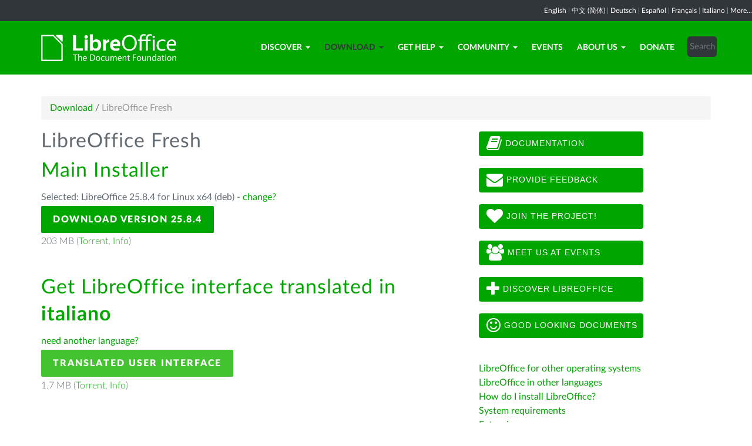

--- FILE ---
content_type: text/html; charset=utf-8
request_url: https://us.libreoffice.org/download/libreoffice-fresh/?type=deb-x86_64&version=7.5.0&lang=it
body_size: 7146
content:
<!DOCTYPE html>
    
    
    
    
    
<!--[if lt IE 7]> <html class="no-js lt-ie9 lt-ie8 lt-ie7" lang="en-US"> <![endif]-->
<!--[if IE 7]> <html class="no-js lt-ie9 lt-ie8" lang="en-US"> <![endif]-->
<!--[if IE 8]> <html class="no-js lt-ie9" lang="en-US"> <![endif]-->
<!--[if gt IE 8]><!--> <html class="no-js" lang="en-US"> <!--<![endif]-->
    <head>
        <!--<meta http-equiv="X-UA-Compatible" content="IE=edge,chrome=1">-->
        <title>LibreOffice Fresh | Your Site Name - your tagline here</title>
        <meta name="generator" content="SilverStripe - http://silverstripe.org" />
<meta http-equiv="Content-type" content="text/html; charset=utf-8" />
<meta name="description" content="LibreOffice, Download, download LibreOffice, download options, Windows, Linux, Mac OS X" />
<meta name="x-subsite-id" content="54" />

        
        <base href="https://us.libreoffice.org/"><!--[if lte IE 6]></base><![endif]-->
        <meta name="flattr:id" content="mr7ne2">
        <meta name="twitter:dnt" content="on">
        <meta name="viewport" content="width=device-width, initial-scale=1.0">

<!--        <link href='//fonts.googleapis.com/css?family=Lato:100,300,400,700,900,300italic,400italic&subset=latin,latin-ext' rel='stylesheet' type='text/css'> -->
        <link rel="shortcut icon" href="/themes/libreofficenew/favicon.ico" />

        <link href="/themes/libreofficenew/css/Lato2-new.css" rel='stylesheet' type='text/css' />
        <link href="/themes/libreofficenew/css/LocalisationAvailableNotification.css" rel='stylesheet' type='text/css' />

        
        
        
        
        
        
   <script src="themes/libreofficenew/js/modernizr-2.6.2-respond-1.1.0.min.js"></script>

    <link rel="stylesheet" type="text/css" href="/themes/libreofficenew/css/downloadframe.css?m=1766512824" />
<link rel="stylesheet" type="text/css" href="/themes/libreofficenew/css/bootstrap.min.css?m=1396490701" />
<link rel="stylesheet" type="text/css" href="/themes/libreofficenew/css/font-awesome.min.css?m=1389089681" />
<link rel="stylesheet" type="text/css" href="/themes/libreofficenew/css/main.css?m=1603987327" />
<link rel="stylesheet" type="text/css" href="/themes/libreofficenew/css/flexslider.css?m=1390320474" />
<link rel="stylesheet" type="text/css" href="/themes/libreofficenew/css/LocalisationAvailableNotification.css?m=1581345458" />
</head>
    <body class="Download" id="libreoffice-fresh">

        <!--[if lt IE 7]>
        <p class="chromeframe">You are using an <strong>outdated</strong> browser. Please <a href="https://browsehappy.com/">upgrade your browser</a> or <a href="https://www.google.com/chromeframe/?redirect=true">activate Google Chrome Frame</a> to improve your experience.</p>
        <![endif]-->

        <div class="navbar navbar-inverse navbar-fixed-top">


<div class="localisation_available_notification">
    <p>
         <a href='//www.libreoffice.org'>English</a> | <a href='//zh-cn.libreoffice.org'>&#20013;&#25991; (&#31616;&#20307;)</a> | <a href='//de.libreoffice.org'>Deutsch</a> | <a href='//es.libreoffice.org'>Espa&#241;ol</a> | <a href='//fr.libreoffice.org'>Fran&#231;ais</a> | <a href='//it.libreoffice.org'>Italiano</a> |
            <a href="//www.libreoffice.org/community/nlc">More...</a>
    </p>
</div>


      <div class="container">
        <div class="navbar-header">
          <button type="button" class="navbar-toggle" data-toggle="collapse" data-target=".navbar-collapse">
            <span class="icon-bar"></span>
            <span class="icon-bar"></span>
            <span class="icon-bar"></span>
          </button>
          <a class="navbar-brand img-responsive" href="/"><img style="width:230px; height:auto;" src="themes/libreofficenew/img/logo.png" alt="logo"></a>
        </div>
<div class="navbar-collapse collapse">
<ul class="nav navbar-nav navbar-right">

<li>

<a href="/discover/libreoffice/" class="link dropdown-toggle" data-toggle="dropdown">Discover<b class="caret"></b></a>
<ul class="dropdown-menu"><li><a href="/discover/libreoffice/" class="link">What&#039;s LibreOffice</a></li><li><a href="/discover/new-features/" class="link">New Features</a></li><li><a href="/discover/writer/" class="link">Writer</a></li><li><a href="/discover/calc/" class="link">Calc</a></li><li><a href="/discover/impress/" class="link">Impress</a></li><li><a href="/discover/draw/" class="link">Draw</a></li><li><a href="/discover/base/" class="link">Base</a></li><li><a href="/discover/math/" class="link">Math</a></li><li><a href="/discover/charts/" class="link">Charts</a></li><li><a href="/discover/templates-and-extensions/" class="link">Templates &amp; Extensions</a></li><li><a href="/discover/screenshots/" class="link">Screenshots</a></li></ul>

</li>

<li>

<a href="/download/libreoffice-fresh/" class="section dropdown-toggle" data-toggle="dropdown">Download<b class="caret"></b></a>
<ul class="dropdown-menu"><li><a href="/download/libreoffice-fresh/" class="current">LibreOffice Fresh</a></li><li><a href="/download/libreoffice-stable/" class="link">LibreOffice Stable</a></li><li><a href="/download/pre-releases/" class="link">Development versions</a></li><li><a href="/download/portable-versions/" class="link">Portable versions &amp; DVD Images</a></li><li><a href="/download/release-notes/" class="link">Release Notes</a></li></ul>

</li>

<li>

<a href="/get-help/feedback/" class="link dropdown-toggle" data-toggle="dropdown">Get Help<b class="caret"></b></a>
<ul class="dropdown-menu"><li><a href="/get-help/feedback/" class="link">Feedback</a></li><li><a href="/get-help/community-support/" class="link">Community Support</a></li><li><a href="/get-help/documentation/" class="link">Documentation</a></li><li><a href="/get-help/install-howto/" class="link">Installation Instructions</a></li><li><a href="/get-help/professional-support/" class="link">Professional Support</a></li><li><a href="/get-help/system-requirements/" class="link">System Requirements</a></li><li><a href="/get-help/accessibility/" class="link">Accessibility</a></li><li><a href="/get-help/bug/" class="link">Bug Submission Assistant</a></li></ul>

</li>

<li>

<a href="/community/get-involved/" class="link dropdown-toggle" data-toggle="dropdown">Community<b class="caret"></b></a>
<ul class="dropdown-menu"><li><a href="/community/get-involved/" class="link">Get Involved</a></li><li><a href="/community/design/" class="link">Design</a></li><li><a href="/community/developers/" class="link">Developers</a></li><li><a href="/community/docs-team/" class="link">Docs Team</a></li><li><a href="/community/infrastructure/" class="link">Infrastructure</a></li><li><a href="/community/localization/" class="link">Localization</a></li><li><a href="/community/marketing/" class="link">Marketing</a></li><li><a href="/community/nlc/" class="link">Native-Lang Projects</a></li><li><a href="/community/qa/" class="link">Testing - QA</a></li><li><a href="http://owncloud.documentfoundation.org" class="link">OwnCloud</a></li><li><a href="http://pad.documentfoundation.org/" class="link">Pads</a></li><li><a href="http://wiki.documentfoundation.org" class="link">Wiki</a></li></ul>

</li>

<li>

<a href="/events/" class="link">Events</a>

</li>

<li>

<a href="/about-us/who-are-we/" class="link dropdown-toggle" data-toggle="dropdown">About Us<b class="caret"></b></a>
<ul class="dropdown-menu"><li><a href="/about-us/who-are-we/" class="link">Who are we?</a></li><li><a href="/about-us/governance/" class="link">Governance</a></li><li><a href="/about-us/advisory-board-members/" class="link">Advisory Board Members</a></li><li><a href="/about-us/certification/" class="link">LibreOffice Certification</a></li><li><a href="/about-us/licenses/" class="link">Licenses</a></li><li><a href="/about-us/source-code/" class="link">Source Code</a></li><li><a href="/about-us/security/" class="link">Security</a></li><li><a href="/about-us/imprint/" class="link">Imprint</a></li><li><a href="/about-us/awards/" class="link">Awards</a></li><li><a href="/about-us/credits/" class="link">Credits</a></li><li><a href="/about-us/privacy/" class="link">Privacy Policy</a></li></ul>

</li>

<li>

<a href="/donate/" class="link">Donate</a>

</li>

<li><div class="search-bar">
        <form id="SearchForm_SearchForm" class="navbar-form pull-right" action="/home/SearchForm" method="get" enctype="application/x-www-form-urlencoded">
    <!-- <fieldset> -->
        <!-- <div id="Search" class="field text nolabel"> -->
            <!-- <div class="middleColumn"> -->
                <input type="text" placeholder="Search" name="Search" value="" id="SearchForm_SearchForm_Search" />
            <!-- </div> -->
        <!-- </div> -->
        <input type="submit" name="action_results" value="Go" class="action btn" id="SearchForm_SearchForm_action_results" />
    <!-- </fieldset> -->
</form>

    </div></li>

</ul>

        </div>
      </div>
      </div>

		 
           

      <section id="content1" class="section">
      <div class="container">

	  <article>
 







<ul class="breadcrumb">
    

<li><a href="/download/libreoffice-fresh/">Download</a> <span class="divider"> / </span></li>

<li><li class="active">LibreOffice Fresh</li></li>


</ul>


		<div class="row col-sm-8 margin-20">
            
<!-- selected: 25.8.4 - fresh: 25.8.4 - still:  -->

<!--   25.8.4 User-Agent:mozilla/5.0 (macintosh; intel mac os x 10_15_7) applewebkit/537.36 (khtml, like gecko) chrome/131.0.0.0 safari/537.36; claudebot/1.0; +claudebot@anthropic.com)
Accept-language:
type:mac-aarch64
LangCand:it||macintosh| intel mac os x 10_15_7|en_US
lang:it
type deb-x86_64 - lang it - version 7.5.0 -->




<!-- regular download style  -->
       <h3>LibreOffice Fresh</h3>

<h2>Main Installer</h2>
<p>Selected: LibreOffice 25.8.4 for Linux x64 (deb) - <a href='/download/libreoffice-fresh/?version=25.8.4&lang=it#change'>change?</a></p> 
<p><a class="btn-main" href="https://www.libreoffice.org/donate/dl/deb-x86_64/25.8.4/it/LibreOffice_25.8.4_Linux_x86-64_deb.tar.gz" title="Download LibreOffice 25.8.4 for Linux x64 (deb)">Download Version 25.8.4</a></p><p class="torrent thin">203 MB (<a href="//download.documentfoundation.org/libreoffice/stable/25.8.4/deb/x86_64/LibreOffice_25.8.4_Linux_x86-64_deb.tar.gz.torrent" title="Download using BitTorrent">Torrent</a>, <a href="//download.documentfoundation.org/libreoffice/stable/25.8.4/deb/x86_64/LibreOffice_25.8.4_Linux_x86-64_deb.tar.gz.mirrorlist" title="Checksums and additional info">Info</a>)</p>
<p>&nbsp;</p>

<h2>Get LibreOffice interface translated in <strong>italiano</strong></h2>
<p><a href='/download/libreoffice-fresh/?type=deb-x86_64&version=25.8.4&lang=pick' title="Pick another language">need another language?</a><p>

<p><a class="btn-other" href="https://download.documentfoundation.org/libreoffice/stable/25.8.4/deb/x86_64/LibreOffice_25.8.4_Linux_x86-64_deb_langpack_it.tar.gz" title="Download the Languagepack">Translated User Interface</a></p><p class="thin">1.7 MB (<a href="//download.documentfoundation.org/libreoffice/stable/25.8.4/deb/x86_64/LibreOffice_25.8.4_Linux_x86-64_deb_langpack_it.tar.gz.torrent" title="Download using BitTorrent">Torrent</a>, <a href="//download.documentfoundation.org/libreoffice/stable/25.8.4/deb/x86_64/LibreOffice_25.8.4_Linux_x86-64_deb_langpack_it.tar.gz.mirrorlist" title="Checksums and additional info">Info</a>)</p>
<p>&nbsp;</p>


<h2>LibreOffice Built in help in <strong>italiano</strong></h2>
<p><a href='/download/libreoffice-fresh/?type=deb-x86_64&version=25.8.4&lang=pick' title="Pick another language">need another language?</a><p>

<p><a class="btn-other" href="https://download.documentfoundation.org/libreoffice/stable/25.8.4/deb/x86_64/LibreOffice_25.8.4_Linux_x86-64_deb_helppack_it.tar.gz" title="Download helpcontent for offline use">Help for offline use</a></p><p class="thin">2.5 MB (<a href="//download.documentfoundation.org/libreoffice/stable/25.8.4/deb/x86_64/LibreOffice_25.8.4_Linux_x86-64_deb_helppack_it.tar.gz.torrent" title="Download using BitTorrent">Torrent</a>, <a href="//download.documentfoundation.org/libreoffice/stable/25.8.4/deb/x86_64/LibreOffice_25.8.4_Linux_x86-64_deb_helppack_it.tar.gz.mirrorlist" title="Checksums and additional info">Info</a>)</p>


<h3>SDK and Sourcecode</h3>

<h4>Download the SDK</h4>
<p><a href="//download.documentfoundation.org/libreoffice/stable/25.8.4/deb/x86_64/LibreOffice_25.8.4_Linux_x86-64_deb_sdk.tar.gz">LibreOffice_25.8.4_Linux_x86-64_deb_sdk.tar.gz</a><br/><span class="thin">20 MB (<a href="//download.documentfoundation.org/libreoffice/stable/25.8.4/deb/x86_64/LibreOffice_25.8.4_Linux_x86-64_deb_sdk.tar.gz.torrent" title="Download using BitTorrent">Torrent</a>, <a href="//download.documentfoundation.org/libreoffice/stable/25.8.4/deb/x86_64/LibreOffice_25.8.4_Linux_x86-64_deb_sdk.tar.gz.mirrorlist" title="Checksums and additional info">Info</a>)</span></p>

<h4>Download the Sourcecode</h4><ul>
    <li><a href="//download.documentfoundation.org/libreoffice/src/25.8.4/libreoffice-25.8.4.2.tar.xz?idx=1">libreoffice-25.8.4.2.tar.xz</a><br/><span class="thin">274 MB (<a href="//download.documentfoundation.org/libreoffice/src/25.8.4/libreoffice-25.8.4.2.tar.xz.torrent" title="Download using BitTorrent">Torrent</a>, <a href="//download.documentfoundation.org/libreoffice/src/25.8.4/libreoffice-25.8.4.2.tar.xz.mirrorlist" title="Checksums and additional info">Info</a>)</span></li>

    <li><a href="//download.documentfoundation.org/libreoffice/src/25.8.4/libreoffice-dictionaries-25.8.4.2.tar.xz?idx=2">libreoffice-dictionaries-25.8.4.2.tar.xz</a><br/><span class="thin">59 MB (<a href="//download.documentfoundation.org/libreoffice/src/25.8.4/libreoffice-dictionaries-25.8.4.2.tar.xz.torrent" title="Download using BitTorrent">Torrent</a>, <a href="//download.documentfoundation.org/libreoffice/src/25.8.4/libreoffice-dictionaries-25.8.4.2.tar.xz.mirrorlist" title="Checksums and additional info">Info</a>)</span></li>

    <li><a href="//download.documentfoundation.org/libreoffice/src/25.8.4/libreoffice-help-25.8.4.2.tar.xz?idx=3">libreoffice-help-25.8.4.2.tar.xz</a><br/><span class="thin">57 MB (<a href="//download.documentfoundation.org/libreoffice/src/25.8.4/libreoffice-help-25.8.4.2.tar.xz.torrent" title="Download using BitTorrent">Torrent</a>, <a href="//download.documentfoundation.org/libreoffice/src/25.8.4/libreoffice-help-25.8.4.2.tar.xz.mirrorlist" title="Checksums and additional info">Info</a>)</span></li>

    <li><a href="//download.documentfoundation.org/libreoffice/src/25.8.4/libreoffice-translations-25.8.4.2.tar.xz?idx=4">libreoffice-translations-25.8.4.2.tar.xz</a><br/><span class="thin">221 MB (<a href="//download.documentfoundation.org/libreoffice/src/25.8.4/libreoffice-translations-25.8.4.2.tar.xz.torrent" title="Download using BitTorrent">Torrent</a>, <a href="//download.documentfoundation.org/libreoffice/src/25.8.4/libreoffice-translations-25.8.4.2.tar.xz.mirrorlist" title="Checksums and additional info">Info</a>)</span></li>
</ul>

<p id="change" class="lead_libre">Operating Systems</p>
<p>LibreOffice 25.8.4 is available for the following operating systems/architectures:</p>
<ul class="fa-ul"><li><a href='/download/libreoffice-fresh/?type=deb-aarch64&version=25.8.4&lang=it'><i class="fa-li fa fa-check-square"></i>Linux Aarch64 (deb)</a></li><li><a href='/download/libreoffice-fresh/?type=rpm-aarch64&version=25.8.4&lang=it'><i class="fa-li fa fa-check-square"></i>Linux Aarch64 (rpm)</a></li><li><a href='/download/libreoffice-fresh/?type=deb-x86_64&version=25.8.4&lang=it'><i class="fa-li fa fa-check-square"></i>Linux x64 (deb)</a></li><li><a href='/download/libreoffice-fresh/?type=rpm-x86_64&version=25.8.4&lang=it'><i class="fa-li fa fa-check-square"></i>Linux x64 (rpm)</a></li><li><a href='/download/libreoffice-fresh/?type=mac-aarch64&version=25.8.4&lang=it'><i class="fa-li fa fa-check-square"></i>macOS (Aarch64/Apple Silicon)</a></li><li><a href='/download/libreoffice-fresh/?type=mac-x86_64&version=25.8.4&lang=it'><i class="fa-li fa fa-check-square"></i>macOS x86_64 (10.15 or newer required)</a></li><li><a href='/download/libreoffice-fresh/?type=win-x86&version=25.8.4&lang=it'><i class="fa-li fa fa-check-square"></i>Windows (32 bit, deprecated)</a></li><li><a href='/download/libreoffice-fresh/?type=win-aarch64&version=25.8.4&lang=it'><i class="fa-li fa fa-check-square"></i>Windows Aarch64</a></li><li><a href='/download/libreoffice-fresh/?type=win-x86_64&version=25.8.4&lang=it'><i class="fa-li fa fa-check-square"></i>Windows x86_64 (Windows 10 or newer required)</a></li></ul>

<p class="lead_libre">Available Versions</p>
<p>LibreOffice is available in the following <strong>released</strong> versions:<br/><ul class="fa-ul"><li><a href='/download/libreoffice-fresh/?type=deb-x86_64&version=25.8.4&lang=it'><i class="fa-li fa fa-check-square-o"></i>25.8.4</a></li><li><a href='/download/libreoffice-fresh/?type=deb-x86_64&version=25.8.3&lang=it'><i class="fa-li fa fa-check-square-o"></i>25.8.3</a></li></ul></p>

<p class="dark-gray">LibreOffice is available in the following <strong>prerelease</strong> versions:<br/><ul class="fa-ul"><li><a href='/download/libreoffice-fresh/?type=deb-x86_64&version=26.2.0&lang=it' class='dark-gray'><i class="fa-li fa fa-square-o dark-gray"></i>26.2.0</a></li></ul></p>

<p class="dark-gray">Older versions of LibreOffice (no longer updated!) are available <a href='https://downloadarchive.documentfoundation.org/libreoffice/old/'>in the archive</a></p>


		</div>
             
<div class="col-sm-4 margin-20">


 <a class="btn2 btn-libre_office_green" href="https://documentation.libreoffice.org"><i class="fa fa-book fa-2x"></i>&nbsp;Documentation</a>
 <a class="btn2 btn-libre_office_green" href="https://www.libreoffice.org/get-help/feedback/"><i class="fa fa-envelope fa-2x"></i>&nbsp;Provide feedback</a>
 <a class="btn2 btn-libre_office_green" href="https://www.libreoffice.org/community/get-involved/"><i class="fa fa-heart fa-2x"></i>&nbsp;Join The Project!</a>
 <a class="btn2 btn-libre_office_green" href="https://www.libreoffice.org/events/"><i class="fa fa-users fa-2x"></i>&nbsp;Meet us at events</a>
 <a class="btn2 btn-libre_office_green" href="https://www.libreoffice.org/discover/libreoffice/"><i class="fa fa-plus fa-2x"></i>&nbsp;Discover LibreOffice</a>
 <a class="btn2 btn-libre_office_green" href="https://www.libreoffice.org/discover/templates-and-extensions/"><i class="fa fa-smile-o fa-2x"></i>&nbsp;Good looking documents</a>

</div>
			<div class="col-sm-4 margin-20">
<p><a href="/download/libreoffice-fresh/?type=deb-x86_64&amp;version=7.5.0&amp;lang=it#change" class="ss-broken">LibreOffice for other operating systems</a><br><a href="/download/download-libreoffice/?lang=pick">LibreOffice in other languages</a><br><a href="/get-help/install-howto/">How do I install LibreOffice?</a><br><a href="/get-help/system-requirements/">System requirements </a><br><a href="http://extensions.libreoffice.org/">Extensions</a></p>

      <aside>
	
		<nav class="secondary">
			
				<h3>
					Download
				</h3>
				<ul class="list-unstyled side-links">
				


<li>
    <a href="/download/libreoffice-fresh/" class="current" title="LibreOffice Fresh">
        LibreOffice Fresh
    </a>
   
</li>

<li>
    <a href="/download/libreoffice-stable/" class="link" title="LibreOffice Stable">
        LibreOffice Stable
    </a>
   
</li>

<li>
    <a href="/download/pre-releases/" class="link" title="Development versions">
        Development versions
    </a>
   
</li>

<li>
    <a href="/download/portable-versions/" class="link" title="Portable versions &amp; DVD Images">
        Portable versions &amp; DVD Images
    </a>
   
</li>

<li>
    <a href="/download/release-notes/" class="link" title="Release Notes">
        Release Notes
    </a>
   
</li>



				</ul>
			
		</nav>
<!--
<p>LibreOffice Fresh</p>

<p>LibreOffice Stable</p>

<p>Development versions</p>

<p>Portable versions &amp; DVD Images</p>

<p>Release Notes</p>
-->
	
</aside>

</div>
          
          </article>

        </div>
        </section>


	
            
 <!-- Section Social-->
 <section id="social">
      <div class="container">

      <!-- Row -->
      <div class="row">
          <div class="col-sm-12 text-center dark-gray">

        <div class="margin-20">
        <h3>Follow Us</h3>
        </div>
 <!--Social links-->
            <ul class="social-icons">
            <li><a class="btn btn-libre_office_green" href="https://blog.documentfoundation.org" target="_blank"><i class="fa fa-comment fa-2x"></i> Our blog</a></li>
            <li><a rel="me" class="btn btn-libre_office_green" href="https://fosstodon.org/@libreoffice" target="_blank"><i class="fa fa-comments fa-2x"></i> Mastodon (LibreOffice) </a></li>
            <li><a rel="me" class="btn btn-libre_office_green" href="https://fosstodon.org/@tdforg" target="_blank"><i class="fa fa-comments fa-2x"></i> Mastodon (TDF) </a></li>
            <li><a class="btn btn-libre_office_green" href="https://twitter.com/libreoffice" target="_blank" rel="noopener noreferrer"><i class="fa fa-twitter fa-2x"></i> Twitter</a></li>
            <li><a class="btn btn-libre_office_green" href="https://www.facebook.com/libreoffice.org" target="_blank" rel="noopener noreferrer"><i class="fa fa-facebook fa-2x"></i></a></li>
            <li><a class="btn btn-libre_office_green" href="//www.youtube.com/channel/UCQAClQkZEm2rkWvU5bvCAXQ" target="_blank" rel="noopener noreferrer"><i class="fa fa-youtube-play fa-2x"></i></a></li>
            <li><a class="btn btn-libre_office_green" href="https://www.reddit.com/r/libreoffice" target="_blank" rel="noopener noreferrer"><img src="themes/libreofficenew/img/reddit.png" width="34" alt="Reddit" /></a></li>
			</ul>
            <!-- end Social links-->
          </div>
          </div>
          <!-- End Row -->
          </div>
          </section>
          <!-- end Section Social-->



    
    <!--Footer -->
    
    <section id="footer">
      <div class="container">
        <div class="row">
          <div class="col-sm-12 text-center">
            <p><a href="https://www.libreoffice.org/imprint" target="_blank">Impressum (Legal Info)</a> | <a href="https://www.libreoffice.org/privacy" target="_blank">Datenschutzerklärung (Privacy Policy)</a> | <a href="https://www.documentfoundation.org/statutes.pdf" target="_blank">Statutes (non-binding English translation)</a> - <a href="https://www.documentfoundation.org/satzung.pdf" target="_blank">Satzung (binding German version)</a> | Copyright information: Unless otherwise specified, all text and images on this website are licensed under the <a href="https://creativecommons.org/licenses/by-sa/3.0/" target="_blank" rel="noopener noreferrer">Creative Commons Attribution-Share Alike 3.0 License</a>. This does not include the source code of LibreOffice, which is licensed under the <a href="https://www.libreoffice.org/download/license/" target="_blank">Mozilla Public License v2.0</a>. “LibreOffice” and “The Document Foundation” are registered trademarks of their corresponding registered owners or are in actual use as trademarks in one or more countries. Their respective logos and icons are also subject to international copyright laws. Use thereof is explained in our <a href="https://wiki.documentfoundation.org/TradeMark_Policy" target="_blank">trademark policy</a>. LibreOffice was based on OpenOffice.org.</p>
          </div>
        </div>
      </div>
    </section>

<!-- Start Piwik Code -->
<script type="text/javascript" src="/themes/libreofficenew/js/jquery-1.10.1.min.js?m=1388425220"></script><script type="text/javascript" src="/themes/libreofficenew/js/bootstrap.min.js?m=1390226302"></script><script type="text/javascript" src="/themes/libreofficenew/js/jquery.flexslider.js?m=1389807992"></script><script type="text/javascript" src="/themes/libreofficenew/js/jquery.tablesorter.min.js?m=1400150227"></script><script type="text/javascript">
  var _paq = _paq || [];

  _paq.push(["disableCookies"]);
  _paq.push(["trackPageView"]);
  _paq.push(["enableLinkTracking"]);

  (function() {
    var u=(("https:" == document.location.protocol) ? "https" : "http") + "://piwik.documentfoundation.org/";
    _paq.push(["setTrackerUrl", u+"piwik.php"]);
    _paq.push(["setSiteId", "2"]);
    var d=document, g=d.createElement("script"), s=d.getElementsByTagName("script")[0]; g.type="text/javascript";
    g.defer=true; g.async=true; g.src=u+"piwik.js"; s.parentNode.insertBefore(g,s);
    
    
    var classes = [".swap", ".swap-developer", ".swap-migration", ".swap-training"];
    for (var classIndex = 0; classIndex < classes.length; classIndex++) {
        var swapable = document.querySelectorAll(classes[classIndex]);
        var random = [];
        for (var i = 0;i < swapable.length; i++) {
            swapable[i].setAttribute('sortKey', Math.random());
            random[i] = swapable[i].cloneNode(true);
        }
        random.sort(function(a,b) { return a.getAttribute('sortKey') - b.getAttribute('sortKey'); });
        
        for (var i = 0;i < swapable.length; i++) {
            swapable[i].parentNode.replaceChild(random[i], swapable[i]);
        }
    }
    var ul = document.querySelector('ul.shuffle');
    for (var i = ul.children.length; i >= 0; i--) {
             ul.appendChild(ul.children[Math.random() * i | 0]);
             }
  })();
</script><!-- let's see how many visitors have js disabled -->
<noscript><img src="https://piwik.documentfoundation.org/piwik.php?idsite=2&amp;rec=1&action_name=nojs" style="border:0" alt="" /></noscript>
<!-- End Piwik Code -->



<script type="text/javascript">
      !function ($) {
        $(function(){
          $('#header').carousel()
        })
      }(window.jQuery)
    
$(window).load(function() {

  $('.flexslider').flexslider({
    animation: "slide"
  });
});
$(document).ready(function()
  {
     $('.tablesorter').each(function() {
       $(this).tablesorter();
     });
  }
);
jQuery('#gotoplainhome').click(function(){
                                jQuery("#jumppage, #blurme").removeClass("enabled");
                                return false;//Some code
                                });

</script>

    </body>
<!-- 54 -->
</html>
